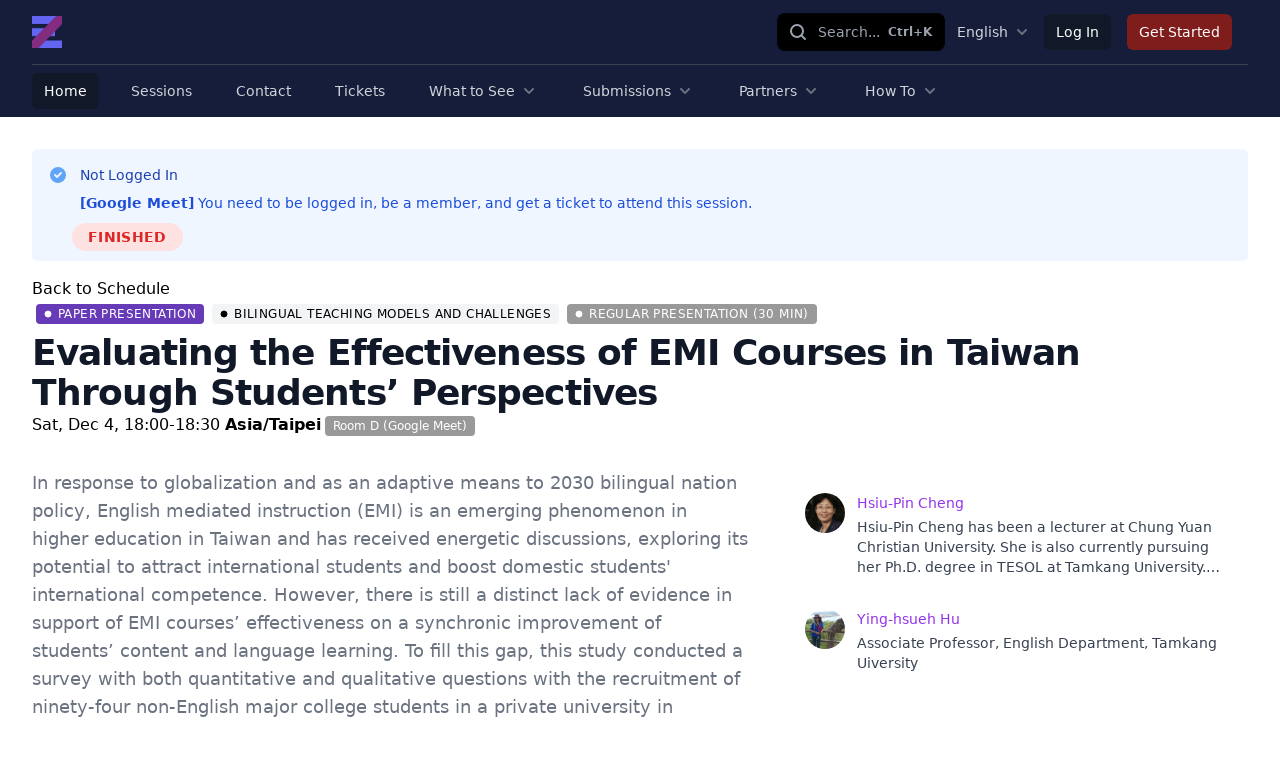

--- FILE ---
content_type: text/html; charset=UTF-8
request_url: https://icbe2021.edzil.la/session/2536
body_size: 7469
content:
<!DOCTYPE html>
<html lang="en">

<head>
    <!-- Global site tag (gtag.js) - Google Analytics -->
    <script async src="https://www.googletagmanager.com/gtag/js?id=G-5RBBFE2SF4"></script>
    <script>
        window.dataLayer = window.dataLayer || [];

        function gtag() {
            dataLayer.push(arguments);
        }

        gtag('js', new Date());

        gtag('config', 'G-5RBBFE2SF4');
    </script>
    <meta charset="utf-8">
    <meta name="viewport" content="width=device-width, initial-scale=1">
    <meta name="csrf-token" content="J9mWnauY9nKH1oJBjUfoR9fJ0VLVhUOW9jqBotyY">

    <title>Edzil.la</title>
    <!-- favicon-x -->
    <link rel="icon" type="image/png" href="/img/site/favicon-192.png">
    <!-- Fonts -->
    <link rel="stylesheet" href="https://fonts.googleapis.com/css2?family=Nunito:wght@400;600;700&display=swap">
    <!-- Styles -->
    <link rel="stylesheet" href="/css/app.css?id=a1cd720b27cde76547a810949a021a9d">
    <link rel="stylesheet" href="/css/tailwind.css?id=1e09019d958a634071a983c7d9640b7d">
    <!-- Scripts -->
    <script src="/js/app.js?id=9985a2bc3ac841f0e5db41edd46e3ce2" defer></script>
    <link rel="stylesheet" type="text/css" href="https://cdnjs.cloudflare.com/ajax/libs/trix/1.3.1/trix.css">
    <script type="text/javascript" src="https://cdnjs.cloudflare.com/ajax/libs/trix/1.3.1/trix.js" defer></script>

    <script>

        const _darkMode = '';

        addEventListener("trix-file-accept", function (event) {
            const config = laravelTrixConfig(event);

            if (
                config.hideToolbar ||
                (config.hideTools && config.hideTools.indexOf("file-tools") != -1) ||
                (config.hideButtonIcons && config.hideButtonIcons.indexOf("attach") != -1)
            ) {
                return event.preventDefault();
            }
        });

        addEventListener("trix-attachment-remove", function (event) {
            const config = laravelTrixConfig(event);

            const xhr = new XMLHttpRequest();

            //console.log(event.attachment.attachment.attributes);
            //console.log(event.attachment.attachment.attributes.values);
            //console.log(event.attachment.attachment.attributes.values.url);

            let attachment = null;
            if (event.attachment.attachment.attributes.values.url === 'undefined') {
                attachment = event.attachment.attachment.attributes.values.url.split("/").pop();
            }

            if (attachment) {
                xhr.open("DELETE", "https://icbe2021.edzil.la/laravel-trix/attachment/:attachment".replace(':attachment', attachment), true);
            }

            setAttachementUrlCollectorValue('attachment-' + config['id'], function (collector) {
                for (let i = 0; i < collector.length; i++) {
                    if (collector[i] === attachment) {
                        collector.splice(i, 1);
                    }
                }

                return collector;
            });
            if (attachment) {
                xhr.send();
            }

        });

        addEventListener("trix-attachment-add", function (event) {
            const config = laravelTrixConfig(event);

            if (event.attachment.file) {
                const attachment = event.attachment;

                config['attachment'] = attachment;

                uploadFile(config, setProgress, setAttributes, errorCallback);

                function setProgress(progress) {
                    attachment.setUploadProgress(progress);
                }

                function setAttributes(attributes) {
                    attachment.setAttributes(attributes);
                }

                function errorCallback(xhr, attachment) {
                    attachment.remove();
                    const response = JSON.parse(xhr.response);
                    console.log(response);
                    alert(response.message);
                }
            }
        });


        function uploadFile(data, progressCallback, successCallback, errorCallback) {
            const formData = createFormData(data);
            const xhr = new XMLHttpRequest();

            xhr.open("POST", "https://icbe2021.edzil.la/laravel-trix/attachment", true);

            xhr.upload.addEventListener("progress", function (event) {
                const progress = (event.loaded / event.total) * 100;
                progressCallback(progress);
            });

            xhr.addEventListener("load", function (event) {

                if (xhr.status >= 200 && xhr.status < 300) {
                    const response = JSON.parse(xhr.response);

                    setAttachementUrlCollectorValue('attachment-' + data['id'], function (collector) {
                        collector.push(response.url.split("/").pop())

                        return collector;
                    });

                    successCallback({
                        url: response.url,
                        href: response.url
                    })
                } else {
                    errorCallback(xhr, data.attachment)
                }
            });

            xhr.send(formData);
        }

        function setAttachementUrlCollectorValue(inputId, callback) {
            const attachmentCollector = document.getElementById(inputId);

            attachmentCollector.value = JSON.stringify(callback(JSON.parse(attachmentCollector.value)));
        }

        function createFormData(data) {
            const formData = new FormData();
            formData.append("Content-Type", data.attachment.file.type);
            formData.append("file", data.attachment.file);
            formData.append("field", data.field);
            formData.append("modelClass", data.modelClass);

            if (data.disk != undefined) {
                formData.append("disk", data.disk);
            }

            return formData;
        }

        function laravelTrixConfig(event) {
            return JSON.parse(event.target.getAttribute("data-config"));
        }

        window.onload = function () {
            const laravelTrixInstanceStyles = document.getElementsByTagName('laravel-trix-instance-style');

            const style = document.createElement('style');
            style.type = 'text/css';

            for (let tag of laravelTrixInstanceStyles) {
                style.innerHTML += tag.textContent + ' ';
            }

            document.getElementsByTagName('head')[0].appendChild(style);
        }

        /**
         window.onload = function () {

            if (_darkMode === 'dark') {
                document.body.classList.add('dark');
            } else if (_darkMode === 'light') {
                //document.body.classList.add('dark');
            } else {
                if (window.matchMedia && window.matchMedia('(prefers-color-scheme: dark)').matches) {
                    document.body.classList.add('dark');
                }
            }
            
            if (_darkMode === 'system') {
                window.matchMedia('(prefers-color-scheme: dark)').addEventListener('change', event => {
                    const newColorScheme = event.matches ? "dark" : "light";

                    if (newColorScheme === 'dark') {
                        document.body.classList.add('dark');
                    } else {
                        document.body.classList.remove('dark');
                    }
                });
            }
        }
         **/
    </script>


</head>
<body class="font-sans antialiased">
<div id="app" class="bg-white dark:bg-gray-900">
    <double-nav
        :has-venue="false"
        :user="{}"
        :member="{}"
        :event="{&quot;id&quot;:26,&quot;url&quot;:&quot;icbe2021&quot;,&quot;name&quot;:&quot;International Conference  on Bilingual Education&quot;,&quot;timezone&quot;:&quot;Asia\/Taipei&quot;,&quot;pre_minutes&quot;:12}"
        :menus="[{&quot;current&quot;:true,&quot;is_simple&quot;:true,&quot;dropdowns&quot;:[],&quot;href&quot;:&quot;\/&quot;,&quot;id&quot;:1,&quot;name&quot;:&quot;Home&quot;,&quot;children&quot;:[]},{&quot;current&quot;:false,&quot;is_simple&quot;:true,&quot;dropdowns&quot;:[],&quot;href&quot;:&quot;https:\/\/icbe2021.edzil.la\/sessions\/responsive&quot;,&quot;id&quot;:2,&quot;name&quot;:&quot;Sessions&quot;,&quot;children&quot;:[]},{&quot;current&quot;:false,&quot;is_simple&quot;:true,&quot;dropdowns&quot;:[],&quot;href&quot;:&quot;https:\/\/icbe2021.edzil.la\/contact&quot;,&quot;id&quot;:3,&quot;name&quot;:&quot;Contact&quot;,&quot;children&quot;:[]},{&quot;current&quot;:false,&quot;is_simple&quot;:true,&quot;dropdowns&quot;:[],&quot;href&quot;:&quot;https:\/\/icbe2021.edzil.la\/ticket\/pre&quot;,&quot;id&quot;:4,&quot;name&quot;:&quot;Tickets&quot;,&quot;children&quot;:[]},{&quot;is_simple&quot;:false,&quot;children&quot;:[{&quot;id&quot;:&quot;child1&quot;,&quot;name&quot;:&quot;Keynote&quot;,&quot;href&quot;:&quot;https:\/\/icbe2021.edzil.la\/session-types\/238&quot;},{&quot;id&quot;:&quot;child2&quot;,&quot;name&quot;:&quot;Program Schedule&quot;,&quot;href&quot;:&quot;https:\/\/drive.google.com\/file\/d\/1MKi6_zs6xMrfh98EgC8V7V8WigMC9ae0\/view?usp=sharing&quot;}],&quot;href&quot;:&quot;&quot;,&quot;name&quot;:&quot;What to See&quot;},{&quot;is_simple&quot;:false,&quot;children&quot;:[{&quot;id&quot;:&quot;child3&quot;,&quot;name&quot;:&quot;Call for Proposals&quot;,&quot;href&quot;:&quot;https:\/\/icbe2021.edzil.la\/pages\/215&quot;},{&quot;id&quot;:&quot;child4&quot;,&quot;name&quot;:&quot;Vetting Rubric&quot;,&quot;href&quot;:&quot;https:\/\/icbe2021.edzil.la\/pages\/335&quot;}],&quot;href&quot;:&quot;&quot;,&quot;name&quot;:&quot;Submissions&quot;},{&quot;is_simple&quot;:false,&quot;children&quot;:[{&quot;id&quot;:&quot;child5&quot;,&quot;name&quot;:&quot;NTUE Bilingual Center&quot;,&quot;href&quot;:&quot;https:\/\/www.facebook.com\/ntue.bilingual&quot;},{&quot;id&quot;:&quot;child6&quot;,&quot;name&quot;:&quot;NTNU Bilingual Center&quot;,&quot;href&quot;:&quot;https:\/\/www.emi.eng.ntnu.edu.tw\/&quot;},{&quot;id&quot;:&quot;child7&quot;,&quot;name&quot;:&quot;NTHU Bilingual Education Research Center&quot;,&quot;href&quot;:&quot;https:\/\/www.facebook.com\/NTHUclil\/&quot;},{&quot;id&quot;:&quot;child8&quot;,&quot;name&quot;:&quot;UTaipei Bilingual Education Research Center&quot;,&quot;href&quot;:&quot;https:\/\/www.facebook.com\/utemi2019\/&quot;},{&quot;id&quot;:&quot;child9&quot;,&quot;name&quot;:&quot;NTCU Bilingual Education Research Center&quot;,&quot;href&quot;:&quot;https:\/\/ed.ntcu.edu.tw\/&quot;},{&quot;id&quot;:&quot;child10&quot;,&quot;name&quot;:&quot;NCUE EMI Research Center&quot;,&quot;href&quot;:&quot;http:\/\/emi.ncue.edu.tw\/&quot;},{&quot;id&quot;:&quot;child11&quot;,&quot;name&quot;:&quot;NKNU EMI and Bilingual Education Center&quot;,&quot;href&quot;:&quot;https:\/\/nknuiteach.nknu.edu.tw\/&quot;},{&quot;id&quot;:&quot;child12&quot;,&quot;name&quot;:&quot;Wenzao Center for Bilingual Instructions&quot;,&quot;href&quot;:&quot;https:\/\/10052648.wixsite.com\/wzuemi1&quot;}],&quot;href&quot;:&quot;&quot;,&quot;name&quot;:&quot;Partners&quot;},{&quot;is_simple&quot;:false,&quot;children&quot;:[{&quot;id&quot;:&quot;child13&quot;,&quot;name&quot;:&quot;How to navigate Edzil.la&quot;,&quot;href&quot;:&quot;https:\/\/youtu.be\/NWF8nhW2JWo&quot;},{&quot;id&quot;:&quot;child14&quot;,&quot;name&quot;:&quot;Create an Account&quot;,&quot;href&quot;:&quot;https:\/\/docs.google.com\/document\/d\/1eTyCTQNtnPamsBK5wU1R2KiRLPE6MHbe\/edit?usp=sharing&amp;ouid=109470953746627527721&amp;rtpof=true&amp;sd=true&quot;},{&quot;id&quot;:&quot;child15&quot;,&quot;name&quot;:&quot;Update Profile&quot;,&quot;href&quot;:&quot;https:\/\/docs.google.com\/document\/d\/1cO6fjA7hWY-55T7Cv3tBB3Jw4TOufepO\/edit?usp=sharing&amp;ouid=109470953746627527721&amp;rtpof=true&amp;sd=true&quot;}],&quot;href&quot;:&quot;&quot;,&quot;name&quot;:&quot;How To&quot;}]"
        :navigation="[]"
        :event-join-menus="[]"
        :site-join-menus="[{&quot;name&quot;:&quot;Log In&quot;,&quot;href&quot;:&quot;\/login&quot;},{&quot;name&quot;:&quot;Get Started&quot;,&quot;href&quot;:&quot;\/register&quot;,&quot;importance&quot;:&quot;high&quot;}]"
        :language-menu="{&quot;name&quot;:&quot;English&quot;,&quot;children&quot;:[{&quot;name&quot;:&quot;\u65e5\u672c\u8a9e&quot;,&quot;href&quot;:&quot;https:\/\/icbe2021.edzil.la\/lang\/ja&quot;,&quot;id&quot;:&quot;children1&quot;}]}"
        :unverified="false">
</double-nav>




    <main class="relative z-10">
        <div class="max-w-7xl mx-auto px-2 py-4 lg:py-8 sm:px-6 lg:px-8">
            <div class="mb-4">
            <div>
    <!-- This example requires Tailwind CSS v2.0+ -->
    <div class="rounded-md bg-blue-50 p-4">
        <div class="flex">
            <div class="flex-shrink-0">
                <!-- Heroicon name: solid/check-circle -->
                <svg class="h-5 w-5 text-blue-400" xmlns="http://www.w3.org/2000/svg" viewBox="0 0 20 20"
                     fill="currentColor" aria-hidden="true">
                    <path fill-rule="evenodd"
                          d="M10 18a8 8 0 100-16 8 8 0 000 16zm3.707-9.293a1 1 0 00-1.414-1.414L9 10.586 7.707 9.293a1 1 0 00-1.414 1.414l2 2a1 1 0 001.414 0l4-4z"
                          clip-rule="evenodd"/>
                </svg>
            </div>
            <div class="ml-3">
                <h3 class="text-sm font-medium text-blue-800">
                    Not Logged In
                </h3>
                <div class="mt-2 text-sm text-blue-700">
                    <p>
                                                <strong>[Google Meet]</strong> You need to be logged in, be a member, and get a ticket to attend this session.
                    </p>
                </div>
                                    <div class="mt-4">
                        <div class="-mx-2 -my-1.5 flex">
                            <session-status :session="{&quot;id&quot;:2536,&quot;title&quot;:&quot;Evaluating the Effectiveness of EMI Courses in Taiwan Through Students\u2019 Perspectives&quot;,&quot;description&quot;:&quot;In response to globalization and as an adaptive means to 2030 bilingual nation policy, English mediated instruction (EMI) is an emerging phenomenon in higher education in Taiwan and has received energetic discussions, exploring its potential to attract international students and boost domestic students&#039; international competence. However, there is still a distinct lack of evidence in support of EMI courses\u2019 effectiveness on a synchronic improvement of students\u2019 content and language learning. To fill this gap, this study conducted a survey with both quantitative and qualitative questions with the recruitment of ninety-four non-English major college students in a private university in northern Taiwan. The questionnaire started from a draft, was then reviewed by two teacher reviewers and a student reviewer before it was finalized. Three groups of questions were devised to correspond to three research questions and to elicit the student participants\u2019 perceptions of the EMI courses they attended. Regarding the effectiveness of EMI courses on content learning, quantitative data showed that slightly more than half of the participants disagreed. However, qualitative data revealed that the participants did agree upon a need for EMI courses and believed that EMI courses would be helpful. Their disagreement stemmed more from concerns of an extra burden of using English and stress on comprehending terminologies in their major fields. In other words, once the students&#039; concerns could be addressed, using English as a teaching language itself would not be an issue. Regarding the effectiveness of the EMI courses on language learning, it was positively accepted by the participants, and both listening and speaking skills were rated as being improved. Writing was the least trained language skill. Major factors influencing the students\u2019 choices of EMI courses centered on the course content and teaching styles rather than the teaching language. The findings of this study overall supported the further promotion of EMI courses on campus and provided a base for both course design and pedagogical implications. Contrary to a provision of adaptive courses proposed in previous studies, it was suggested here that no separate adaptive courses be needed. Instead, adaptive teaching strategies should be discussed and applied to transform the regular teaching to EMI. Also, apart from a confirmed need for translanguaging, a specific description of desirable teachers\u2019 classroom translanguaging was proposed. It seemed essential that core terminologies be delivered bilingually to guarantee students\u2019 comprehension and that translanguaging make up no more than one-fourth of the teaching language and occur only with the teaching of core terminologies. Other adaptive strategies included a slowed speech speed and necessary repetition. This study also proposed that the discussion of EMI courses not be limited to whether or what courses should be taught in English, but extend to and center on how the target content could be successfully delivered in English by a teaching cohort, the majority of whom are non-native English speakers.&quot;,&quot;temp_email&quot;:null,&quot;pre_text&quot;:null,&quot;language&quot;:null,&quot;link&quot;:null,&quot;event_id&quot;:26,&quot;format_id&quot;:86,&quot;type_id&quot;:236,&quot;subtype_id&quot;:69,&quot;location_id&quot;:353,&quot;external_id&quot;:null,&quot;can_supply_room&quot;:false,&quot;can_host&quot;:false,&quot;organization_id&quot;:null,&quot;on_home_page&quot;:false,&quot;is_promotional&quot;:false,&quot;is_asynchronous&quot;:false,&quot;is_sponsor&quot;:0,&quot;is_open&quot;:false,&quot;is_hidden&quot;:false,&quot;_is_cancelled&quot;:0,&quot;cancelled_at&quot;:null,&quot;starts_at&quot;:&quot;2021-12-04T10:00:00.000000Z&quot;,&quot;ends_at&quot;:&quot;2021-12-04T10:30:00.000000Z&quot;,&quot;created_at&quot;:&quot;2021-11-22T09:57:59.000000Z&quot;,&quot;updated_at&quot;:&quot;2021-11-30T02:54:49.000000Z&quot;,&quot;submission_id&quot;:894,&quot;keywords&quot;:&quot;2030 bilingual nation policy, English Mediated Instruction (EMI), translanguaging.&quot;,&quot;presenter_notes&quot;:null,&quot;short_description&quot;:null,&quot;safePreText&quot;:&quot;&quot;,&quot;urlType&quot;:&quot;Google Meet&quot;,&quot;authUrl&quot;:&quot;&quot;,&quot;youNeedTicket&quot;:true,&quot;locationName&quot;:&quot;Room D (Google Meet)&quot;,&quot;typeName&quot;:&quot;Paper Presentation&quot;,&quot;formatName&quot;:&quot;Regular Presentation (30 min)&quot;,&quot;subtypeName&quot;:&quot;Bilingual Teaching Models and Challenges&quot;,&quot;hasPhysical&quot;:false,&quot;hasVirtual&quot;:true,&quot;locationPhysicalName&quot;:&quot;&quot;,&quot;participants&quot;:[{&quot;id&quot;:4009,&quot;_event_id&quot;:26,&quot;temp_name&quot;:null,&quot;is_main&quot;:0,&quot;member&quot;:{&quot;id&quot;:7669,&quot;name&quot;:&quot;Hsiu-Pin Cheng&quot;,&quot;profile&quot;:&quot;Hsiu-Pin Cheng has been a lecturer at Chung Yuan Christian University. She is also currently pursuing her Ph.D. degree in TESOL at Tamkang University. Her research areas include SLA, teaching writing and speaking for academic purposes, and sociolinguistics. She has conducted and presented studies of vocabulary learning, corpus-based narrow reading, college writing course design based on reading-writing connection, and metaphor comparison between Chinese and English.&quot;,&quot;avatar_path&quot;:&quot;\/avatar\/MkXBKiWJJ7wD1CZ52zvU26SJ517lRsH4EEOjpQ8e.jpg&quot;,&quot;institution&quot;:&quot;Chung Yuan Christian University, Zhongli, Taoyuan, ROC&quot;}},{&quot;id&quot;:4033,&quot;_event_id&quot;:26,&quot;temp_name&quot;:null,&quot;is_main&quot;:0,&quot;member&quot;:{&quot;id&quot;:10094,&quot;name&quot;:&quot;Ying-hsueh Hu&quot;,&quot;profile&quot;:&quot;Associate Professor, English Department, Tamkang Uiversity&quot;,&quot;avatar_path&quot;:&quot;\/avatar\/WlAUVod2JwcR1YV1rjZ89u45AiXrAMtg5rJs0mrU.jpg&quot;,&quot;institution&quot;:&quot;&quot;}}],&quot;type&quot;:{&quot;id&quot;:236,&quot;name&quot;:&quot;Paper Presentation&quot;,&quot;short_name&quot;:&quot;Paper&quot;,&quot;color&quot;:&quot;#673AB7&quot;,&quot;event_id&quot;:26},&quot;location&quot;:{&quot;id&quot;:353,&quot;name&quot;:&quot;Room D (Google Meet)&quot;,&quot;event_id&quot;:26,&quot;physical_address&quot;:null,&quot;notes&quot;:null,&quot;building_id&quot;:null,&quot;is_virtual&quot;:true,&quot;linkName&quot;:&quot;Google Meet&quot;,&quot;building&quot;:null},&quot;format&quot;:{&quot;id&quot;:86,&quot;name&quot;:&quot;Regular Presentation (30 min)&quot;,&quot;description&quot;:&quot;A presenter will report the details of an original research.\n\nThe first 25 minutes will be allotted for the discussion of the following:\n-\tstatement of the problem\n-\tliterature review\n-\tresearch question\/s\n-\tmethodology\n-\tdata analysis \n-\tresults\n-\tlimitations\n-\trecommendations\nThe last five minutes will be spent on Q&amp;A.\n\nThe presenter will submit one form, which will include the following information:\n-\tpresentation title\n-\t300-word abstract\n-\tconcise information about the presenter&quot;,&quot;event_id&quot;:26,&quot;created_at&quot;:&quot;2021-06-26T16:04:25.000000Z&quot;,&quot;updated_at&quot;:&quot;2021-06-28T06:23:47.000000Z&quot;},&quot;organization&quot;:null,&quot;subtype&quot;:{&quot;id&quot;:69,&quot;name&quot;:&quot;Bilingual Teaching Models and Challenges&quot;,&quot;color&quot;:&quot;#999999&quot;,&quot;event_id&quot;:26,&quot;created_at&quot;:&quot;2021-06-26T16:02:42.000000Z&quot;,&quot;updated_at&quot;:&quot;2021-07-07T06:56:56.000000Z&quot;},&quot;supervisors&quot;:[],&quot;trix_rich_text&quot;:[]}" link="">
                            </session-status>
                        </div>
                    </div>
                            </div>
        </div>
    </div>

</div>        </div>
    
    <div class="bg-white">
        <div class="relative">
            <div>
                <a href="https://icbe2021.edzil.la/schedule/index">Back to Schedule</a>
            </div>
            <div class="mx-auto text-base max-w-prose lg:max-w-none">
                <h2 class="text-base text-indigo-600 font-semibold tracking-wide uppercase">
                                            <a href="https://icbe2021.edzil.la/session-types/236" class="ml-1 mr-1 inline-flex items-center px-2 py-0.5 rounded text-xs font-medium bg-indigo-100 text-indigo-800"
       style="background: #673AB7; color: #FFFFFF">
        <svg style="" class="mr-1.5 h-2 w-2 text-indigo-400" fill="#FFFFFF" viewBox="0 0 8 8">
            <circle cx="4" cy="4" r="3" stroke="#FFFFFF"/>
        </svg>
        Paper Presentation
    </a>

                                                                <a href="https://icbe2021.edzil.la/session-subtypes/69" class="ml-1 mr-1 inline-flex items-center px-2 py-0.5 rounded text-xs font-medium bg-indigo-100 text-indigo-800"
       style="background: rgb(243, 244, 246); color: black">
        <svg style="" class="mr-1.5 h-2 w-2 text-indigo-400" fill="black" viewBox="0 0 8 8">
            <circle cx="4" cy="4" r="3" stroke="black"/>
        </svg>
        Bilingual Teaching Models and Challenges
    </a>


                                                                <a href="https://icbe2021.edzil.la/session-formats/86" class="ml-1 mr-1 inline-flex items-center px-2 py-0.5 rounded text-xs font-medium bg-indigo-100 text-indigo-800"
       style="background: #999; color: white">
        <svg style="" class="mr-1.5 h-2 w-2 text-indigo-400" fill="white" viewBox="0 0 8 8">
            <circle cx="4" cy="4" r="3" stroke="white"/>
        </svg>
        Regular Presentation (30 min)
    </a>

                                    </h2>
                <div class="relative">
                                            <h3 class="mt-2 text-3xl leading-8 font-extrabold tracking-tight text-gray-900 sm:text-4xl z-40">Evaluating the Effectiveness of EMI Courses in Taiwan Through Students’ Perspectives</h3>
                                                            </div>

                <div>
                                            <span>Sat, Dec 4, 18:00-18:30 <strong>Asia/Taipei</strong></span>
                    
                                                <span class="ml-1 mr-1 inline-flex items-center px-2 py-0.5 rounded text-xs font-medium bg-indigo-100 text-indigo-800"
          style="background: #999; color: white">
  Room D (Google Meet)
</span>

                    


                                                                                </div>
                <div>
                                    </div>
                <div>
                    

                </div>

            </div>
            <div class="mt-8 lg:grid lg:grid-cols-5 lg:gap-8">

                <div class="mt-8 lg:mt-0 lg:col-span-3">
                    <div class="text-base max-w-prose mx-auto lg:max-w-none text-lg text-gray-500">
                        <p>In response to globalization and as an adaptive means to 2030 bilingual nation policy, English mediated instruction (EMI) is an emerging phenomenon in higher education in Taiwan and has received energetic discussions, exploring its potential to attract international students and boost domestic students&#039; international competence. However, there is still a distinct lack of evidence in support of EMI courses&rsquo; effectiveness on a synchronic improvement of students&rsquo; content and language learning. To fill this gap, this study conducted a survey with both quantitative and qualitative questions with the recruitment of ninety-four non-English major college students in a private university in northern Taiwan. The questionnaire started from a draft, was then reviewed by two teacher reviewers and a student reviewer before it was finalized. Three groups of questions were devised to correspond to three research questions and to elicit the student participants&rsquo; perceptions of the EMI courses they attended. Regarding the effectiveness of EMI courses on content learning, quantitative data showed that slightly more than half of the participants disagreed. However, qualitative data revealed that the participants did agree upon a need for EMI courses and believed that EMI courses would be helpful. Their disagreement stemmed more from concerns of an extra burden of using English and stress on comprehending terminologies in their major fields. In other words, once the students&#039; concerns could be addressed, using English as a teaching language itself would not be an issue. Regarding the effectiveness of the EMI courses on language learning, it was positively accepted by the participants, and both listening and speaking skills were rated as being improved. Writing was the least trained language skill. Major factors influencing the students&rsquo; choices of EMI courses centered on the course content and teaching styles rather than the teaching language. The findings of this study overall supported the further promotion of EMI courses on campus and provided a base for both course design and pedagogical implications. Contrary to a provision of adaptive courses proposed in previous studies, it was suggested here that no separate adaptive courses be needed. Instead, adaptive teaching strategies should be discussed and applied to transform the regular teaching to EMI. Also, apart from a confirmed need for translanguaging, a specific description of desirable teachers&rsquo; classroom translanguaging was proposed. It seemed essential that core terminologies be delivered bilingually to guarantee students&rsquo; comprehension and that translanguaging make up no more than one-fourth of the teaching language and occur only with the teaching of core terminologies. Other adaptive strategies included a slowed speech speed and necessary repetition. This study also proposed that the discussion of EMI courses not be limited to whether or what courses should be taught in English, but extend to and center on how the target content could be successfully delivered in English by a teaching cohort, the majority of whom are non-native English speakers.</p>
                    </div>


                                    </div>
                <!-- PARTICIPANTS -->
                <div class="relative lg:col-span-2">
                    <section aria-labelledby="notes-title">
                        <div class="bg-white sm:rounded-lg sm:overflow-hidden">
                            <div class="divide-y divide-gray-200">
                                <div class="px-4 py-6 sm:px-6">
                                    <ul class="space-y-8">
                                                                                                                                    <li>
                                                    <div class="flex space-x-3">
                                                        <div class="flex-shrink-0">
                                                            <img class="h-10 w-10 rounded-full"
                                                                 src="https://icbe2021.edzil.la/avatar/MkXBKiWJJ7wD1CZ52zvU26SJ517lRsH4EEOjpQ8e.jpg"
                                                                 alt="Hsiu-Pin Cheng">
                                                        </div>
                                                        <div>
                                                            <div class="text-sm">
                                                                <a class="text-purple-600"
                                                                   href="https://icbe2021.edzil.la/person/7669"
                                                                   class="font-medium text-gray-900">Hsiu-Pin Cheng</a>
                                                            </div>
                                                            <div class="mt-1 text-sm text-gray-700 line-clamp-3">
                                                                <p>Hsiu-Pin Cheng has been a lecturer at Chung Yuan Christian University. She is also currently pursuing her Ph.D. degree in TESOL at Tamkang University. Her research areas include SLA, teaching writing and speaking for academic purposes, and sociolinguistics. She has conducted and presented studies of vocabulary learning, corpus-based narrow reading, college writing course design based on reading-writing connection, and metaphor comparison between Chinese and English.</p>
                                                            </div>
                                                        </div>
                                                    </div>
                                                </li>
                                                                                                                                                                                <li>
                                                    <div class="flex space-x-3">
                                                        <div class="flex-shrink-0">
                                                            <img class="h-10 w-10 rounded-full"
                                                                 src="https://icbe2021.edzil.la/avatar/WlAUVod2JwcR1YV1rjZ89u45AiXrAMtg5rJs0mrU.jpg"
                                                                 alt="Ying-hsueh Hu">
                                                        </div>
                                                        <div>
                                                            <div class="text-sm">
                                                                <a class="text-purple-600"
                                                                   href="https://icbe2021.edzil.la/person/10094"
                                                                   class="font-medium text-gray-900">Ying-hsueh Hu</a>
                                                            </div>
                                                            <div class="mt-1 text-sm text-gray-700 line-clamp-3">
                                                                <p>Associate Professor, English Department, Tamkang Uiversity</p>
                                                            </div>
                                                        </div>
                                                    </div>
                                                </li>
                                                                                                                        </ul>
                                    <div class="mt-4">
                                                                                
                                        

                                    </div>
                                </div>
                            </div>
                        </div>
                    </section>
                </div>
                <!-- /PARTICIPANTS END -->
            </div>
        </div>
    </div>
        </div>
        
    </main>
</div>
</body>
</html>
